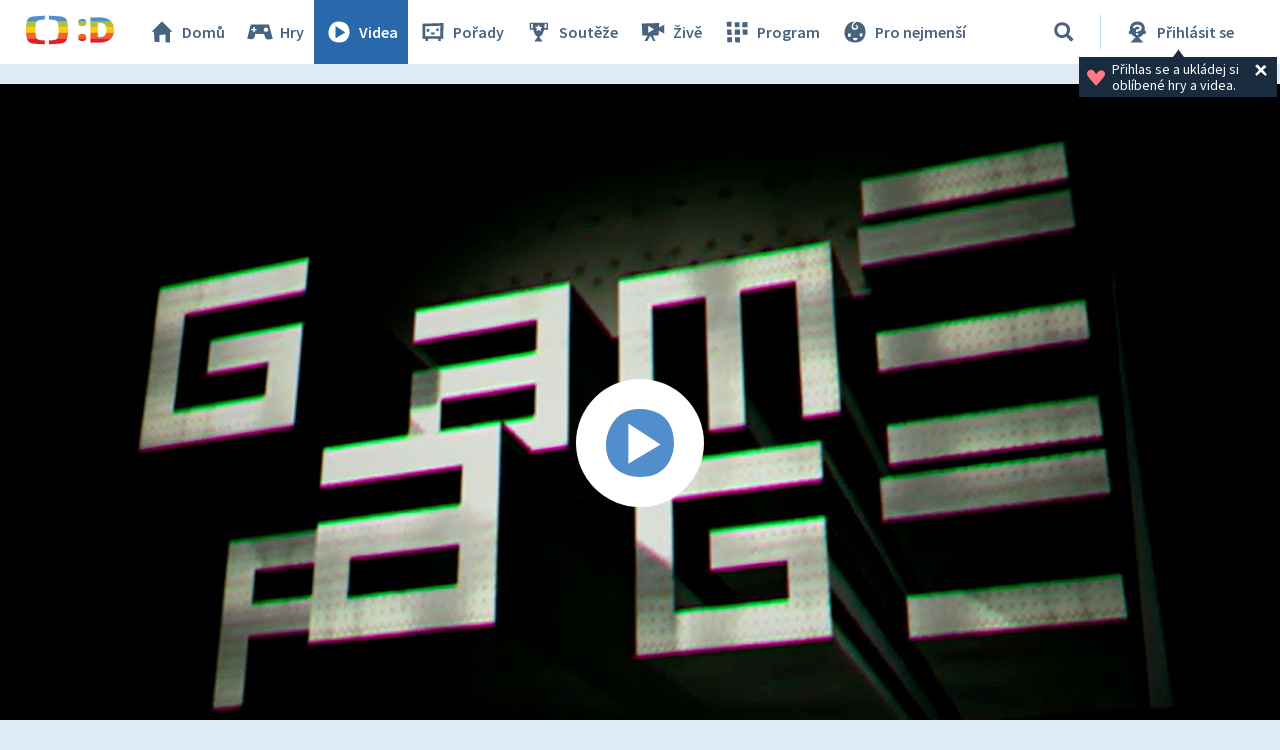

--- FILE ---
content_type: text/plain; charset=utf-8
request_url: https://events.getsitectrl.com/api/v1/events
body_size: 558
content:
{"id":"66ffd28dba74cf66","user_id":"66ffd28dba7d0051","time":1769514612457,"token":"1769514612.0646aa0fe59184b498a04258cc244c01.69e9717495c818eacadf609aaa0673f3","geo":{"ip":"18.119.105.53","geopath":"147015:147763:220321:","geoname_id":4509177,"longitude":-83.0061,"latitude":39.9625,"postal_code":"43215","city":"Columbus","region":"Ohio","state_code":"OH","country":"United States","country_code":"US","timezone":"America/New_York"},"ua":{"platform":"Desktop","os":"Mac OS","os_family":"Mac OS X","os_version":"10.15.7","browser":"Other","browser_family":"ClaudeBot","browser_version":"1.0","device":"Spider","device_brand":"Spider","device_model":"Desktop"},"utm":{}}

--- FILE ---
content_type: text/javascript
request_url: https://decko.ceskatelevize.cz/cms/layouts-decko/js/components.js?v=819
body_size: 23283
content:
"use strict";

/**
 * Reference na knihovnu DP.
 */
var DP = DP || {};
DP.identStr = (DP.identStr || "") + ";components.js";

/*
 *	COMPONENTS
 */

/**
 * Komponenta MediaDir
 *
 * Je urceno pro tlacitko komponenty MediaDir.
 * Pokud pocet polozek v Boxu media-dir je vetsi nez 3, zobrazi se tlacitko "Zobrazit dalsi".
 * Po jeho kliknuti, rozbali se dalsi polozky.
 * Polozky, ktere jsou skryte, maji nastaveny class 'media-dir__item--hidden'.
 *
 */
DP.MediaDirShowMoreButton = function () {
	const hiddenClass = "media-dir__item--hidden";
	const showMoreButtons = document.querySelectorAll(".media-dir__more-button");

	showMoreButtons.forEach(btn => {
		btn.addEventListener("click",
			function () {
				let hiddenMediaDirItems = btn.previousElementSibling.querySelectorAll('.' + hiddenClass);
				hiddenMediaDirItems.forEach(item => {
					item.classList.remove(hiddenClass);
				});
				this.style.display = "none";
			}
		);
	});
};

/**
 * Komponenta TabbedPane
 * <p>
 * Root element (container) obsahu kazde zalozky musi mit CSS tridu 'dp-tab-content'.</p>
 * <p>
 * Container pro prepinace (ouska) musi mit CSS tridu 'dp-tabs-navigation'.
 * Prepinace zalozek nejsou povinne. Pokud nejsou pritomne, tak mohou mit
 * contejnery obsahu nastavenou tridu 'dp-tabs-navigation-hidden'.</p>
 * <p>
 * Aktivni zalozka (obsah i ousko) je indokovano tridou 'active'</p>
 *
 * @constructor
 */
DP.TabbedPane = function TabbedPane(id) {
	DP.checkNotNull(id, "ID of TabbedPane must not be null");
	DP.checkArgument(id !== "", "ID of TabbedPane must not be empty.");

	this.rootElementId = id;
	this.rootElement = $("#" + id);
	if (this.rootElement.length === 0) {
		throw new DP.ElementNotFoundException(
			"TabbedPane.constructor: Element with ID=[" + id + "] does not exists."
		);
	}
	// defaults
	this.tabs = [];
	this.selectedTabIndex = null;
	this.hasNavigation = false;
	// inicializace
	this.init();
};

DP.TabbedPane.prototype.init = function () {
	// lista s navigaci
	let navigationContainerElement = this.rootElement
		.children(".dp-tabs-navigation")
		.first();
	let tabSwitches = null;
	this.hasNavigation = false;
	if (navigationContainerElement.length !== 0) {
		this.hasNavigation = true;
		tabSwitches = navigationContainerElement.children();
	} else {
		// informuji o vyjimecnem stavu, kdy TabbedPane nema prepinace zalozek
		DP.log.debug("TabbedPane.init: " + this.rootElementId + " nema navigaci.");
	}
	// panely s obsahem
	let tabContents = this.rootElement.children(".dp-tab-content");
	let tabsCount = tabContents.length;
	if (tabsCount !== 0) {
		// kontrola na shodny pocet prepinacu a zalozek
		if (this.hasNavigation && tabSwitches.length !== tabsCount) {
			DP.log.error(
				"TabbedPane.init: " +
				this.rootElementId +
				" nema shodny pocet prepinacu (ousek) a zalozek. [" +
				tabSwitches.length +
				"/" +
				tabContents.length +
				"]"
			);
			// Provedu korekci: Pokud mam nedostatek prepinacu, tak obsah,
			// na ktery se neni mozne dostat, skryji (resp. ignoruji).
			if (tabSwitches.length < tabsCount) {
				tabsCount = tabSwitches.length;
			}
		}
		let _selectedTabIndex = null;
		for (let i = 0; i < tabsCount; i++) {
			let tabElement = tabContents[i];
			let navElement = this.hasNavigation ? tabSwitches[i] : null;
			this.tabs.push({
				id: tabElement.id,
				navElement: navElement,
				tabElement: tabElement
			});
			// zjistim, ktery tab ma byt na pocatku aktivni
			if (DP.dom.hasClass(tabElement, "active")) {
				if (_selectedTabIndex === null) {
					// aktivni zalozka jeste nebyla nastavena -> nastavim ji
					_selectedTabIndex = i;
					if (this.hasNavigation) {
						DP.dom.addClass(navElement, "active");
					}
				} else {
					// dve zalozky maji v HTML elementu tridu 'active', druhy vyskyt odeberu
					DP.dom.removeClass(tabElement, "active");
					if (this.hasNavigation) {
						DP.dom.removeClass(navElement, "active");
					}
				}
			}
		}
		this.selectedTabIndex = _selectedTabIndex;
	} else {
		DP.log.warn(
			"TabbedPane.init: " + this.rootElementId + " nema zadny panel s obsahem."
		);
	}
	// pokud nebala nastavena aktivni zalozka, tak ji nastavim na prvni
	if (this.getTabsCount() > 0 && this.selectedTabIndex === null) {
		this.selectedTabIndex = 0;
		DP.dom.addClass(this.tabs[0].tabElement, "active");
		if (this.hasNavigation) {
			DP.dom.addClass(this.tabs[0].navElement, "active");
		}
	}
	return this;
};

DP.TabbedPane.prototype.getTabsCount = function () {
	return this.tabs.length;
};

DP.TabbedPane.prototype.removeAt = function (tabIndex) {
	/*
	 * FIXME: Pri odebirani zalozek se neupravi akce onclick navesena
	 * na prepinacich zalozek. Prepinace pak prepinaji chybne.
	 */
	DP.checkArgument(
		tabIndex >= 0 && tabIndex < this.getTabsCount(),
		"TabbedPane: Invalid tab index value."
	);
	// pri odebirani karty je potreba osetrit index aktualni zobrazene karty
	if (this.selectedTabIndex !== null) {
		// odebiram aktualni zobrazenou kartu
		if (this.selectedTabIndex === tabIndex) {
			if (tabIndex === this.getTabsCount() - 1) {
				// kdyz odebiram posledni zalozku, prepnu na predchazejici (le-li to mozne)
				if (this.getTabsCount() > 1) {
					this.switchTo(tabIndex - 1);
				}
			} else {
				// jinak prepnu na nasledujici
				this.switchTo(tabIndex + 1);
				this.selectedTabIndex = tabIndex;
			}
		}
		// odebiram kartu umistenou pred aktualni zobrazenou kartou
		if (tabIndex < this.selectedTabIndex) {
			this.selectedTabIndex--;
		}
		// Pokud odebiram kartu umistenou za aktualni kartou, tak se vnitni stav
		// nemeni.
	}
	// odebere tab na indexu 'tabIndex' a vrati odebrany objekt
	let removedTab = this.tabs.splice(tabIndex, 1)[0];
	// odeberu z DOMu elementy odebirane zalozky
	DP.dom.removeElement(removedTab.tabElement);
	if (this.hasNavigation) {
		DP.dom.removeElement(removedTab.navElement);
	}
	DP.log.debug(
		"TabbedPane.removeAt: Odstranen tab Index=[" +
		tabIndex +
		"] v panelu ID=[" +
		this.rootElementId +
		"]"
	);
	return removedTab;
};

DP.TabbedPane.prototype.switchTo = function (tabIndex) {
	DP.checkArgument(
		tabIndex >= 0 && tabIndex < this.getTabsCount(),
		"TabbedPane: Invalid tab index value."
	);
	// aktualne zobrazena zalozka se musi schovat
	if (this.selectedTabIndex !== null) {
		let currentTab = this.tabs[this.selectedTabIndex];
		DP.dom.removeClass(currentTab.tabElement, "active");
		// zrusim zvyrazneni ouska zalozky
		if (this.hasNavigation) {
			DP.dom.removeClass(currentTab.navElement, "active");
		}
	}
	// pozadovana zalozka se musi zobrazit
	let nextTab = this.tabs[tabIndex];
	DP.dom.addClass(nextTab.tabElement, "active");
	if (this.hasNavigation) {
		DP.dom.addClass(nextTab.navElement, "active");
	}
	this.selectedTabIndex = tabIndex;
	// zmenim querystring
	// pokud komponenta TabContent ma vyplneny atribut 'data-tab-name'
	// pokud obsahuje param 'tab' - vymenim; pokud ne, pridam ho
	let _qs = window.location.search;
	let _params = new URLSearchParams(_qs);
	//	let tabParam = _params.get("tab");

	let dataTabName = nextTab.tabElement.firstElementChild.getAttribute("data-tab-name");
	if (!DP.isNull(dataTabName)) {
		_params.set("tab", dataTabName);
		history.pushState({}, null, window.location.pathname + "?" + _params + window.location.hash);
		//		if (!DP.isNull(tabParam)) {
		//			history.pushState({}, '', window.location.pathname + window.location.search.replace(tabParam, dataTabName) + window.location.hash);
		//		} else {
		////			TODO vyresit pokud uz queryparam ma
		//			history.pushState({}, '', window.location.pathname + window.location.search + "?tab=" + dataTabName + window.location.hash);
		//		}
	}
	DP.log.debug(
		"TabbedPane.switchTo: Zobrazen tab Index=[" +
		tabIndex +
		"] v panelu ID=[" +
		this.rootElementId +
		"]"
	);
};

/**
 * Komponenta ScrollPane.
 * <p>
 * Konfigurace:</p>
 * <pre>
 * Zobrazi sipky na koncich posuvniku
 * &lt;div class="show-arrows"&gt;  content...  &lt;/div&gt;
 *
 * Vynuti zobrazeni posuvniku i kdyz je obsah mensi
 * &lt;div data-vertical-bar="always"&gt;  content...  &lt;/div&gt;
 * &lt;div data-horizontal-bar="always"&gt;  content...  &lt;/div&gt;
 * </pre>
 *
 * @param {Number|String} id unikatni ID komponenty a take selektor root
 * elementu komponenty
 *
 * @constructor
 */
DP.ScrollPane = function ScrollPane(id) {
	DP.checkNotNull(id, "ID of ScrollPane must not be null");
	DP.checkArgument(id !== "", "ID of ScrollPane must not be empty.");

	// unikatni ID komponenty
	this.rootElementId = id;
	this.rootElementJQ = $("#" + id);
	if (this.rootElementJQ.length === 0) {
		throw new DP.ElementNotFoundException(
			"ScrollPane.constructor: Element with ID=[" + id + "] does not exists."
		);
	}

	// hranicni vzdalenost viewportu od okraje obsahu, od ktere budou pri pohybu
	// posuvnikem spousteny udalosti atTop, atBottom, atLeft a atRight
	this._activationRange = 70; // px
	// vychozi nastaveni jScrollPane
	this._jspSettingsChanged = false;
	this._jspSettings = {
		maintainPosition: true,
		hijackInternalLinks: false,
		showArrows: false,
		autoReinitialise: false,
		autoReinitialiseDelay: 500, // millis
		// The smallest size that the horizontal/vertical drag can have.
		verticalDragMinHeight: 60, // px
		horizontalDragMinWidth: 60, // px
		// The amount of space between the side of the content and the vertical scrollbar.
		verticalGutter: 4, // px
		// The amount of space between the bottom of the content and the horizontal scrollbar.
		horizontalGutter: 4, // px
		// Scrollbar is showed automatically.
		alwaysShowHScroll: false,
		alwaysShowVScroll: false,
		// Whether clicking on the track should scroll towards the point clicked on.
		clickOnTrack: true
	};
	this._jspApi = null;
	this._eventHandlers = new DP.Register();
	// inicializace
	this.init();
};

/**
 * Inicializuje komponentu ScrollPane podle nastaveni atributu root elementu.
 * @private
 */
DP.ScrollPane.prototype.init = function () {
	// zobrazeni sipek
	this._jspSettings.showArrows = this.rootElementJQ.hasClass("show-arrows");
	// zobrazeni vertikalniho nebo horizontalniho posuvniku
	this._jspSettings.alwaysShowVScroll =
		this.rootElementJQ.data("vertical-bar") === "always";
	this._jspSettings.alwaysShowHScroll =
		this.rootElementJQ.data("horizontal-bar") === "always";
	// inicializace jScrollPane
	this.rootElementJQ.jScrollPane(this._jspSettings);
	this._jspApi = this.rootElementJQ.data("jsp");
	if (DP.isFalse(this._jspApi)) {
		DP.log.error(
			"Nelze inicializovat ScrollPane: jScrollPane API je undefined"
		);
		throw new DP.IllegalStateException("Chybi API pro jScrollPane");
	}

	let that = this;
	DP.ready(function () {
		// bind listeners
		that.rootElementJQ.on("jsp-scroll-x", function (
			event,
			scrollPositionX,
			isAtLeft,
			isAtRight
		) {
			that._jspScrollXHaldler(event, scrollPositionX, isAtLeft, isAtRight);
		});
		that.rootElementJQ.on("jsp-scroll-y", function (
			event,
			scrollPositionY,
			isAtTop,
			isAtBottom
		) {
			that._jspScrollYHaldler(event, scrollPositionY, isAtTop, isAtBottom);
		});
	});
};

/**
 * Handler udalosti. Parametry viz dokumentace jScrollPane.
 * @private
 */
DP.ScrollPane.prototype._jspScrollXHaldler = function (
	event,
	scrollPositionX,
	isAtLeft,
	isAtRight
) {
	if (this._activationRange !== 0) {
		let contentWidth = this.getContentWidth();
		let viewportWidth = this.getViewportWidth();
		let distanceToRight = contentWidth - viewportWidth - scrollPositionX;
		isAtLeft = scrollPositionX < this._activationRange;
		isAtRight = distanceToRight < this._activationRange;
	}
	if (isAtLeft) {
		if (DP.flags.getThenSetTrue(this.rootElementId + ".atLeft") === false) {
			this._dispatchEvent(event, "atLeft");
		}
	} else {
		DP.flags.getThenSetFalse(this.rootElementId + ".atLeft");
		if (isAtRight) {
			if (DP.flags.getThenSetTrue(this.rootElementId + ".atRight") === false) {
				this._dispatchEvent(event, "atRight");
			}
		} else {
			DP.flags.getThenSetFalse(this.rootElementId + ".atRight");
		}
	}
};

/**
 * Handler udalosti. Parametry viz dokumentace jScrollPane.
 * @private
 */
DP.ScrollPane.prototype._jspScrollYHaldler = function (
	event,
	scrollPositionY,
	isAtTop,
	isAtBottom
) {
	if (this._activationRange !== 0) {
		let contentHeight = this.getContentHeight();
		let viewportHeight = this.getViewportHeight();
		let distanceToBottom = contentHeight - viewportHeight - scrollPositionY;
		isAtTop = scrollPositionY < this._activationRange;
		isAtBottom = distanceToBottom < this._activationRange;
	}
	if (isAtTop) {
		if (DP.flags.getThenSetTrue(this.rootElementId + ".atTop") === false) {
			this._dispatchEvent(event, "atTop");
		}
	} else {
		DP.flags.getThenSetFalse(this.rootElementId + ".atTop");
		if (isAtBottom) {
			if (DP.flags.getThenSetTrue(this.rootElementId + ".atBottom") === false) {
				this._dispatchEvent(event, "atBottom");
			}
		} else {
			DP.flags.getThenSetFalse(this.rootElementId + ".atBottom");
		}
	}
};

/**
 * Notifikuje registrovane listenery udalosti.
 * @private
 */
DP.ScrollPane.prototype._dispatchEvent = function (event, eventType) {
	let handlers = this._eventHandlers.get(eventType);
	if (DP.isTrue(handlers)) {
		for (var i = 0; i < handlers.length; i++) {
			let handler = handlers[i];
			handler(event);
		}
	}
};

/**
 * Pro uvedenou udalost registruje handler, ktery bude spusten, kdyz udalost
 * nastane.
 *
 * @param {String} eventType
 * @param {Function} handler
 * @returns {DP.ScrollPane}
 */
DP.ScrollPane.prototype.on = function (eventType, handler) {
	let handlers = this._eventHandlers.get(eventType);
	if (DP.isUndefined(handlers)) {
		handlers = [];
		this._eventHandlers.put(eventType, handlers);
	}
	handlers.push(handler);
	return this;
};

/**
 * Reinitialises the scroll pane.
 *
 * @returns {DP.ScrollPane}
 * @see jScrollPane API
 */
DP.ScrollPane.prototype.reinitialise = function () {
	if (this._jspSettingsChanged) {
		this._jspApi.reinitialise(this._jspSettings);
	} else {
		this._jspApi.reinitialise();
	}
	return this;
};

/**
 * Returns the function that reinitialises the scroll pane when called.
 *
 * @returns {Function}
 */
DP.ScrollPane.prototype.getReinitializer = function () {
	let thisSp = this;
	let fn = function () {
		thisSp.reinitialise();
	};
	return fn;
};

/**
 * Scrolls the specified <code>element</code> into view so that it can be seen
 * within the viewport.
 *
 * @param {jQuery|String|DOM_node} element
 * @param {boolean} stickToTop If <code>stickToTop</code> is <code>true</code> then
 * the element will appear at the top of the viewport, if it is
 * <code>false</code> then the viewport will scroll as little as possible
 * to show the element.
 * @param {boolean} animate Specify if you want animation to occur. If you don't
 * provide this argument then the animateScroll value from the settings object is used instead.
 *
 * @returns {DP.ScrollPane}
 * @see jScrollPane API
 */
DP.ScrollPane.prototype.scrollToElement = function (
	element,
	stickToTop,
	animate
) {
	this._jspApi.scrollToElement(element, stickToTop, animate);
	return this;
};

/**
 * Gets a reference to the content pane.
 *
 * @returns {jQuery}
 * @see jScrollPane API
 */
DP.ScrollPane.prototype.getContentPane = function () {
	return this._jspApi.getContentPane();
};

/**
 * Returns the width of the content within the scroll pane.
 *
 * @returns {Number}
 * @see jScrollPane API
 */
DP.ScrollPane.prototype.getContentWidth = function () {
	return this._jspApi.getContentWidth();
};

/**
 * Returns the height of the content within the scroll pane.
 *
 * @returns {Number}
 * @see jScrollPane API
 */
DP.ScrollPane.prototype.getContentHeight = function () {
	return this._jspApi.getContentHeight();
};

/**
 * Returns the width of the scroll pane viewport.
 *
 * @returns {Number}
 */
DP.ScrollPane.prototype.getViewportWidth = function () {
	return this.rootElementJQ.width();
};

/**
 * Returns the height of the scroll pane viewport.
 *
 * @returns {Number}
 */
DP.ScrollPane.prototype.getViewportHeight = function () {
	return this.rootElementJQ.height();
};



/**
 * Komponenta MasonryList.
 * <p>
 * Konfigurace:</p>
 * <pre>
 * maxColumnCount: pocet sloupcu v maximalni (desktop) sirce
 * Desktop default: 3 columns
 * Breakpoints:  - 440 - 840 -
 * </pre>
 *
 * @param {Number|String} id unikatni ID komponenty a take selektor root
 * elementu komponenty
 *
 * @constructor
 */
DP.MasonryList = function MasonryList(id) {
	DP.checkNotNull(id, "ID of MasonryList must not be null");
	DP.checkArgument(id !== "", "ID of MasonryList must not be empty.");

	// unikatni ID komponenty
	this.rootElementId = id;
	this.rootElementJS = document.getElementById(id);
	if (this.rootElementJS.length === 0) {
		throw new DP.ElementNotFoundException(
			"MasonryList.constructor: Element with ID=[" + id + "] does not exists."
		);
	}
	// open in popup, default true
	this.openItemInPopupEnabled = !this.rootElementJS.classList.contains('masonry-list--popup-disabled');

	// max pocet sloupcu - desktop, default 3
	this.maxColumnCount = this.rootElementJS.hasAttribute('data-max-column-count') ? parseInt(this.rootElementJS.getAttribute('data-max-column-count')) : 3;

	// breakpoints
	this.mobileBreakpoint = 440;
	this.tabletBreakpoint = 840;

	this.columnCount = 0;
	this.itemsMagnificCfg = null;

	// položky seznamu
	this.items = this.rootElementJS.querySelectorAll(".brick");

	// inicializace
	this._init();

	// on window resize
	let that = this;
	window.addEventListener("resize", function () {
		if (that.calculateColumnCount() !== that.columnCount) {
			let columns = that.rootElementJS.querySelectorAll(".masonry-list__column");
			for (var i = 0; i < columns.length; i++) {
				columns[i].remove();
			}
			that._init();
		}
	});

};

/**
 * Inicializuje komponentu Gallery typu MasonryList.
 * @private
 */
DP.MasonryList.prototype._init = function () {
	let that = this;

	/**
	 * Magnific popup obsluha galerie
	 */
	if (that.openItemInPopupEnabled && that.columnCount === 0) {
		DP.log.debug('popup enabled');
		// první volání _init
		// dalsi na window.onresize
		let buttons = that.rootElementJS.querySelectorAll(".brick__link");
		for (var i = 0; i < buttons.length; i++) {
			let idx = i;
			buttons[i].onclick = function () {
				that.popupItemOnClick(idx);
			};
		}
	} else {
		DP.log.debug('popup disabled');
	}

	that.columnCount = that.calculateColumnCount();

	const items = that.items;
	const gapsTotalWidth = (that.columnCount - 1) * 20;
	const columnWidth = (that.rootElementJS.offsetWidth - gapsTotalWidth) / that.columnCount;
	const galleryViewportHeight = that.rootElementJS.offsetHeight;
	// columnCount = 1

	if (that.columnCount === 1) {
		var li = document.createElement("li");
		var ul = document.createElement("ul");
		li.classList.add("masonry-list__column");
		//		li.style.minWidth = columnWidth + "px";
		li.append(ul);
		that.rootElementJS.append(li);
		for (var i = 0; i < items.length; i++) {
			let image = that.items[i].getElementsByTagName("img")[0];
			image.style.display = "block";
			image.setAttribute("src", image.getAttribute("data-src"));
			//			image.style.width = columnWidth + "px";
			ul.append(that.items[i]);
		}
		return;
	}

	// columnCount > 1

	let priorityQueue;
	{
		priorityQueue = new DP.PriorityQueue(that.masonryGalleryComparator);
		for (var col = that.columnCount - 1; col >= 0; col--) {
			var li = document.createElement("li");
			var ul = document.createElement("ul");
			li.setAttribute("data", col);
			li.classList.add("masonry-list__column");
			li.style.order = col + 1;
			li.style.minWidth = columnWidth + "px";
			li.append(ul);
			that.rootElementJS.append(li);

			let column = {
				element: ul,
				order: col,
				height: 0
			};
			column.addItem = function (itemElement) {
				column.element.append(itemElement);
				column.height += itemElement.offsetHeight;
			};
			priorityQueue.add(column);
		}
	}
	//	console.log(priorityQueue);

	let imagesProcessedCount = 0;
	function loadImage(liElement, imageOrder) {
		let image = liElement.getElementsByTagName("img")[0];
		image.style.display = "block";
		image.setAttribute("src", image.getAttribute("data-src"));
		image.style.width = columnWidth + "px";
		image.addEventListener("load", async function () {
			//			console.log("- Stazeni obrazku: " + imageOrder);
			while (imagesProcessedCount !== imageOrder - 1 || image.height === 0) {
				// obrazky predemnou nejsou zpracovany,
				// tak cekam az se zpracuji
				await new Promise(function (r) {
					setTimeout(r, 10);
				});
			}
			//			console.log("* Zpracovani obrazku: " + imageOrder);

			let column = priorityQueue.pop();

			column.addItem(liElement);
			priorityQueue.add(column);

			image.style.width = "100%";
			imagesProcessedCount++;
		});
	}

	//console.log(items[0].getElementsByTagName("img")[0]);

	for (var i = 0; i < items.length; i++) {
		loadImage(items[i], i + 1);
	}
};

DP.MasonryList.prototype.masonryGalleryComparator = function masonryGalleryComparator(column_1, column_2) {
	if (column_1.height > column_2.height) {
		return 1;
	}
	if (column_1.height < column_2.height) {
		return -1;
	}
	if (column_1.order < column_2.order) {
		return -1;
	} else {
		return 1;
	}
};

/**
 * počet sloupců ( 1 - 3 podle šířky viewportu )
 *
 * @returns {Number}
 */
DP.MasonryList.prototype.calculateColumnCount = function () {
	let w = Math.max(document.documentElement.clientWidth, window.innerWidth || 0);
	// pro 3 sloupce - default
	if (this.maxColumnCount === 3) {
		return ((w < this.mobileBreakpoint) ? 1 : (w < this.tabletBreakpoint) ? 2 : 3);
	}
	//	TODO
	//	let x = {c1:{w:"200px"}, c2:{w:"400px"}, 3:{wMin:500, wMax:600}};
	// pro 4 sloupce
	if (this.maxColumnCount === 4) {
		return ((w < 480) ? 1 : (w < 630) ? 2 : (w < 960) ? 3 : 4);
	}

	// pro 5 sloupcu
	if (this.maxColumnCount === 5) {
		return ((w < 480) ? 1 : (w < 630) ? 2 : (w < 800) ? 3 : (w < 960) ? 4 : 5);
	}
};

DP.MasonryList.prototype.popupItemOnClick = function (itemIndex) {
	/**
	 * Magnific popup obsluha galerie
	 * MasonryListItem variant GalleryItemAdapter
	 * vola se na click polozky galerie
	 * @param {itemIndex} pořadí položky v galerii
	 */

	if (this.itemsMagnificCfg === null) {
		// pokud neexistuje, zalozi novy objekt pro magnific popup
		DP.log.debug('MasonryList ID=[' + this.rootElementId + ']: zalozen objekt pro magnific popup');
		var _thisMasonryListItems = [];

		for (var i = 0; i < this.items.length; i++) {
			let buttonItem = this.items[i].querySelector(".brick__link");
			let _type = buttonItem.getAttribute("data-content-type");
			let isVideo = _type === 'video';
			let _src = isVideo ?
				DP.createIframePlayerUrl({ "@playerQuery": buttonItem.getAttribute("data-player-query"), autoStart: true })
				: buttonItem.getAttribute("data-content-src");

			_thisMasonryListItems.push({
				src: _src,
				type: isVideo ? 'iframe' : 'image',
				title: buttonItem.getAttribute("title")
			});
		}
		this.itemsMagnificCfg = _thisMasonryListItems;
	}

	//console.log(this.itemsMagnificCfg);

	$.magnificPopup.open({
		gallery: {
			enabled: true
		},
		items: this.itemsMagnificCfg
	}, itemIndex);
};

/**
 * Komponenta VideoPlayer.
 * <p>
 * Konfigurace:</p>
 * <pre>
 * videoType = "IDEC" | "bonus"
 * videoId = [ IDEC ] | [ bonusId ]
 * </pre>
 *
 * @param {Number|String} id unikatni ID komponenty a take selektor root
 * elementu komponenty
 *
 * @constructor
 */
DP.VideoPlayer = function VideoPlayer(id) {
	DP.checkNotNull(id, "ID of VideoPlayer must not be null");
	DP.checkArgument(id !== "", "ID of VideoPlayer must not be empty.");

	// unikatni ID komponenty
	this.rootElementId = id;
	this.rootElement = document.getElementById(id);
	if (this.rootElement === null) {
		throw new DP.ElementNotFoundException("VideoPlayer.constructor: Element with ID=[" + id + "] does not exists.");
	}

	let buttonElement = this.rootElement.querySelector(".video-player__button");
	let that = this;
	buttonElement.onclick = function () {
		let dataVideoQuery = this.getAttribute("data-video-query");
		let iframes = document.querySelectorAll(".video-player-component iframe");
		for (var i = 0; i < iframes.length; i++) {
			iframes[i].remove();
		}
		let iframe = DP.createIframePlayerElement({
			"@playerQuery": dataVideoQuery,
			autoStart: true
		});
		that.rootElement.appendChild(iframe);
		try {
			dpAnalytics.trackEvent(document.title, "Video", dataVideoQuery);
		} catch (err) {
			DP.log.info("Nelze odaslat GA udalost.");
		}
	};
};

/**
 * Manager boxu s prehravacem iVysilani
 *
 * @constructor
 * @param {String} id Identifikator elementu, ktery reprezentuje box s prahravacem
 *
 * @throws {DP.IllegalArgumentException} pokud 'id' je undefined, null nebo ""
 * @throws {DP.ElementNotFoundException} pokud HTML element podle id neexistuje
 */
DP.MediaPlayerManager = function MediaPlayerManager(id) {
	DP.checkNotNull(id, "ID of MediaPlayerBox must not be null");
	DP.checkArgument(id !== "", "ID of MediaPlayerBox must not be empty.");
	// required structure
	this.playerBoxId = id;
	this.playerBoxRootElement = DP.Optional.ofNullable(document.getElementById(id))
		.orElseThrow(() => {
			return new DP.ElementNotFoundException("Element with ID=[" + id + "] does not exists.");
		});
	this.screenElement = DP.Optional.ofNullable(document.getElementById(id + "-screen"))
		.orElseThrow(() => {
			return new DP.ElementNotFoundException("Element with ID=[" + id + "-screen] does not exists.");
		});
	// optional structure
	this.additionalInfoElementOpt = DP.Optional.ofNullable(document.getElementById(id + "-additional-info"));

	// inicializace atributu
	this.currentMediaAttributes = {
		id: this.screenElement.dataset.id,
		isPopup: this.screenElement.getAttribute("data-is-popup")
	};

	// inicializace obsluhy udalosti
	this.additionalInfoElementOpt.ifPresent((element) => {
		element.addEventListener("click", (event) => {
			DP.getObject(DP.MediaPlayerManager, id).toggleMoreInfo();
		});
	});
};

DP.MediaPlayerManager.prototype.showMoreInfo = function () {
	if (this.additionalInfoElementOpt.isPresent()) {
		this.additionalInfoElementOpt.get().style.display = "block";
		return;
	}
	// pokud element s dodatecnymi informace neexistuje, nic se neprovede
	DP.log.warn("Pozadovano zobrazeni vice informaci o prehravanem mediu, ale informace nejsou k dispozici."
		+ " MediaPlayerManager ID=[" + this.playerBoxId + "]");
};

DP.MediaPlayerManager.prototype.hideMoreInfo = function () {
	if (this.additionalInfoElementOpt.isPresent()) {
		this.additionalInfoElementOpt.get().style.display = "none";
		return;
	}
	// pokud element s dodatecnymi informace neexistuje, nic se neprovede
	DP.log.warn("Pozadovano skryti vice informaci o prehravanem mediu, ale informace nejsou k dispozici."
		+ " MediaPlayerManager ID=[" + this.playerBoxId + "]");
};

DP.MediaPlayerManager.prototype.toggleMoreInfo = function () {
	if (this.additionalInfoElementOpt.isPresent()) {
		let element = this.additionalInfoElementOpt.get();
		element.style.display = (DP.isEmpty(element.style.display) || element.style.display === "none")
			? "block"
			: "none";
		return;
	}
	// pokud element s dodatecnymi informace neexistuje, nic se neprovede
	DP.log.warn("Pozadovano prepnuti viditelnosti vice informaci o prehravanem mediu, ale informace nejsou k dispozici."
		+ " MediaPlayerManager ID=[" + this.playerBoxId + "]");
};

DP.MediaPlayerManager.prototype.startPlayer = function (playerParams) {
	let playerQuery = this.screenElement.dataset.playerQuery;
	let params = {
		...playerParams,
		"@playerQuery": playerQuery,
		autoStart: true
	};
	if (this.currentMediaAttributes.isPopup) {
		DP.log.info(`Oteviram popup iframe s prehravacem. Media=[${playerQuery}]`);
		$.magnificPopup.open({
			items: {
				src: DP.createIframePlayerUrl(params)
			},
			type: 'iframe'
		});
	} else {
		const existingIframe = this.screenElement.querySelector("iframe");
		if (existingIframe) {
			//
			// puvodni reseni se zmenou src iframu:
			// DP.log.info(`Menim iframe src: Box=[${this.playerBoxId}] Media=[${playerQuery}]`);
			// existingIframe.setAttribute("src", DP.createIframePlayerUrl(params));
			//
			DP.log.info(`Menim video ve stavajicim iframe: Box=[${this.playerBoxId}] Media=[${playerQuery}]`);
			const queryParams = new URLSearchParams(playerQuery);
			let videoCode = queryParams.values().next().value;
			let startTime;
			// startTime je definovan
			if (DP.isNotUndefined(playerParams) && DP.isNotUndefined(playerParams["startTime"])) {
				startTime = playerParams["startTime"];
			} else {
				// startTime neni definovan - zjistim rozkoukanost
				const progressData = DP.getObject(DP.VideoService).getVideoProgress(videoCode);
				startTime = (DP.isNotEmpty(progressData) && DP.isNotEmpty(progressData.position)) ? progressData.position : 0;
			}
			// console.log(videoCode);
			// console.log(queryParams.keys().next().value.toLowerCase());
			// console.log(startTime);
			existingIframe.contentWindow.postMessage({
				type: 'playerExternalMethod',
				playerMethod: 'loadId',
				payload: {
					id: videoCode,
					idType: queryParams.keys().next().value.toLowerCase(),
					startTime: startTime
				},
			},'*');

		} else {
			DP.log.info(`Vkladam iframe s prehravacem: Box=[${this.playerBoxId}] Media=[${playerQuery}]`);
			let iframe = DP.createIframePlayerElement(params);
			DP.dom.insertIntoElement(this.screenElement, iframe);
		}
	}

	// zaznamenam prehrani videa
	let videoService = DP.getObject(DP.VideoService);
	videoService.submitVideoPlayback(this.currentMediaAttributes.id);
};

DP.MediaPlayerManager.prototype.setupMediaInfo = function (mediaAttributes) {
	DP.checkNotNull(mediaAttributes, "Media attributes must not be null");
	// player query
	let playerQuery = mediaAttributes.playerQuery;
	DP.checkArgument(DP.isNotUndefined(playerQuery) && DP.isNotNull(playerQuery), "PlayerQuery must not be " + playerQuery);
	this.currentMediaAttributes = mediaAttributes;
	this.screenElement.dataset.playerQuery = playerQuery;
	// title
	DP.Optional.ofNullable(this.playerBoxRootElement.querySelector(".media-player__title"))
		.ifPresent((titleElement) => {
			console.log(mediaAttributes);
			// Prechod na MDA
			titleElement.innerHTML = mediaAttributes.title;
			//titleElement.textContent = DP.isUndefined(mediaAttributes.partNumber)
			//	? mediaAttributes.cleanTitle
			//	: mediaAttributes.partNumber + " " + mediaAttributes.cleanTitle;
		});
	// last broadcast date
	DP.Optional.ofNullable(this.playerBoxRootElement.querySelector(".media-player__date"))
		.ifPresent((broadcastElement) => {
			broadcastElement.textContent = DP.isNotUndefined(mediaAttributes.lastBroadcastDate)
				? mediaAttributes.lastBroadcastDate
				: "";
		});
	// more information
	this.additionalInfoElementOpt.ifPresent((element) => {
		// title
		DP.Optional.ofNullable(element.querySelector("h2"))
			.ifPresent((titleElement) => {
				titleElement.textContent = mediaAttributes.cleanTitle;
			});
		// description
		DP.Optional.ofNullable(element.querySelector(".description"))
			.ifPresent((descriptionElement) => {
				DP.dom.empty(descriptionElement);
				DP.dom.insertAsLastChild(descriptionElement, mediaAttributes.description);
			});
		// duration
		DP.Optional.ofNullable(element.querySelector(".duration"))
			.ifPresent((durationElement) => {
				durationElement.textContent = mediaAttributes.duration;
			});
		// release year
		DP.Optional.ofNullable(element.querySelector(".release-year"))
			.ifPresent((releaseYearElement) => {
				releaseYearElement.textContent = DP.isNotUndefined(mediaAttributes.releaseYear)
					? mediaAttributes.releaseYear
					: "";
			});
		// last broadcast
		DP.Optional.ofNullable(element.querySelector(".last-broadcast"))
			.ifPresent((broadcastElement) => {
				broadcastElement.textContent = DP.isNotUndefined(mediaAttributes.lastBroadcastDate)
					? mediaAttributes.lastBroadcastDate
					: "";
			});
		// atribut data-uid tlacitku favoriteButton ( pokud existuje )
		DP.Optional.ofNullable(this.playerBoxRootElement.querySelector(".btn-my-favorite"))
			.ifPresent((favoriteButton) => {
				const _key = mediaAttributes.key;
				if (DP.isNotEmpty(_key)) {
					favoriteButton.setAttribute("data-uid", JSON.stringify({ "key": _key }));
					DP.getObject(DP.UserFavoritesService).getAllFavorites(function (ok, response) {
						if (ok) {
							if (response.hasOwnProperty(_key)) {
								favoriteButton.classList.add("is-my-favorite");
							} else {
								favoriteButton.classList.remove("is-my-favorite");
							}
						}
					});
				}
			});
	});
};

DP.MediaPlayerManager.prototype.setupAndPlay = function (mediaAttributes, playerParams) {
	// zrusim zaznamenani prehrani videa, pokud jeste nebylo zaznamenano
	let videoService = DP.getObject(DP.VideoService);
	videoService.cancelVideoPlayback(this.currentMediaAttributes.id);
	// nastavim a spustim prehravac
	this.setupMediaInfo(mediaAttributes);
	this.startPlayer(playerParams);
};

/**
 * Manager boxu se seznamy videi/audii
 *
 * @constructor
 * @param {String} id Identifikator elemntu, ktery box reprezentuje
 *
 * @throws {DP.IllegalArgumentException} pokud 'id' je undefined, null nebo ""
 * @throws {DP.ElementNotFoundException} pokud HTML element podle id neexistuje
 */
DP.MediaListManager = function MediaListManager(id) {
	DP.checkNotNull(id, "ID of MediaListBox must not be null");
	DP.checkArgument(id !== "", "ID of MediaListBox must not be empty.");

	this.listBoxId = id;
	this.listBoxRootElement = DP.Optional.ofNullable(document.getElementById(id))
		.orElseThrow(() => {
			return new DP.ElementNotFoundException("Element with ID=[" + id + "] does not exists.");
		});
	// ID root elementu (a take instance DP.MediaPlayerManager) boxu s prehravacem
	this.playerBoxId = this.listBoxRootElement.dataset.playerBoxId;
	// aktualni aktivni polozka seznamu
	this.activeItemElementOpt = DP.Optional.ofNullable(this.listBoxRootElement.querySelector(".content-list__item-active"));
};

DP.MediaListManager.prototype.getMediaAttributes = function (listItemId) {
	// zkusim ziskat data z cache
	let mediaAttributes = DP.cache.get(listItemId);

	if (DP.isUndefined(mediaAttributes) || DP.isNull(mediaAttributes)) {
		// data v cache nejsou, ziskam root element polozky seznamu
		let itemElement = DP.Optional.ofNullable(document.getElementById(listItemId))
			.orElseThrow(() => {
				DP.log.error("Nelze sestavit atributy videa.");
				return new DP.ElementNotFoundException("Element polozky s ID=["
					+ listItemId + "] neexistuje.");
			});
		// ziskam extra metadata element
		let mediaDataElement = DP.Optional.ofNullable(itemElement.querySelector(".media-metadata"))
			.orElseThrow(() => {
				DP.log.error("Nelze sestavit atributy videa.");
				return new DP.ElementNotFoundException("Element s metadaty videa neexistuje. Selector=[#"
					+ listItemId + " .media-metadata]");
			});
		// ziskam element obsahujici titulek videa
		let mediaTitleElement = DP.Optional.ofNullable(mediaDataElement.querySelector(".title"))
			.orElseThrow(() => {
				DP.log.error("Nelze sestavit atributy videa.");
				return new DP.ElementNotFoundException("Element s nazvem videa neexistuje. Selector=[#"
					+ listItemId + " .media-metadata .title]");
			});
		// sestavim povinne atributy
		mediaAttributes = {
			id: mediaDataElement.dataset.id,
			posterUri: mediaDataElement.dataset.posterUri,
			playerQuery: mediaDataElement.dataset.playerQuery,
			videoType: mediaDataElement.dataset.videoType,
			duration: mediaDataElement.dataset.duration,
			title: mediaTitleElement.innerHTML,
			cleanTitle: mediaTitleElement.dataset.cleanTitle
		};
		// nepovinne description
		DP.Optional.ofNullable(mediaDataElement.querySelector(".description"))
			.ifPresent((element) => {
				mediaAttributes.description = element.innerHTML;
			});
		// nepovinne key
		DP.Optional.ofNullable(mediaDataElement.dataset.key)
			.ifPresent((attrValue) => {
				mediaAttributes.key = attrValue;
			});
		// pokud typ videa je EPISODE, ziskam jeste dalsi informace
		if (mediaAttributes.videoType === "EPISODE") {
			DP.Optional.ofNullable(mediaDataElement.dataset.partNumber)
				.ifPresent((attrValue) => {
					mediaAttributes.partNumber = attrValue;
				});
			DP.Optional.ofNullable(mediaDataElement.dataset.releaseYear)
				.ifPresent((attrValue) => {
					mediaAttributes.releaseYear = attrValue;
				});
			DP.Optional.ofNullable(mediaDataElement.dataset.premiere)
				.ifPresent((attrValue) => {
					mediaAttributes.premiereDate = attrValue;
				});
			DP.Optional.ofNullable(mediaDataElement.dataset.lastBroadcast)
				.ifPresent((attrValue) => {
					mediaAttributes.lastBroadcastDate = attrValue;
				});
		}
		DP.cache.put(listItemId, mediaAttributes);
		DP.log.debug("Sestaveny atributy videa:", mediaAttributes);
	}
	return mediaAttributes;
};

DP.MediaListManager.prototype.play = function (listItemId, playerParams) {
	DP.checkNotNull(listItemId, "ID of MediaListItem must not be null");
	DP.checkArgument(listItemId !== "", "ID of MediaListItem must not be empty.");

	let mediaAttributes = this.getMediaAttributes(listItemId);

	// puvodni aktivni polozka prestane byt aktivni
	this.activeItemElementOpt.ifPresent((element) => {
		DP.dom.removeClass(element, "content-list__item-active");
	});
	// nastavim pozadovanou polozku v seznamu jako aktivni
	this.activeItemElementOpt = DP.Optional.ofNullable(document.getElementById(listItemId));
	this.activeItemElementOpt.ifPresent((element) => {
		DP.dom.addClass(element, "content-list__item-active");
	});
	// ziskam manager boxu prehravace a spustim video
	let playerBoxManager = DP.getObject(DP.MediaPlayerManager, this.playerBoxId);
	playerBoxManager.setupAndPlay(mediaAttributes, playerParams);
};

/**
 * Registrace listeneru na prehravani dalsiho videa po skonceni predchoziho.
 */
DP.MediaListManager.prototype.registerAutoplayNext = function () {
	if (!DP.flags.getThenSetTrue("autoplay-next.registered")) {
		const onMessage = (ev) => {
			if (ev.data.type === 'playerEvent') {
				if (ev.data.message?.eventName === 'nextEpisode') {
					// ----- next episode -----
					this.activeItemElementOpt.ifPresent((el) => {
						let direction = DP.flags.get("autoplay-next.direction", () => !!el.previousElementSibling);
						let siblingEl = (direction ? el.previousElementSibling : el.nextElementSibling);
						if (siblingEl) {
							this.play(siblingEl.id, {startTime: 0});
							// zaznamenat rozkoukanost pri spusteni videa
							let mediaAttributes = this.getMediaAttributes(siblingEl.id);
							DP.getObject(DP.VideoService).startPlayerProgress(mediaAttributes.key);
							// scroll
							const scrollPane = siblingEl.closest(".jspScrollable");
							if (scrollPane) {
								const scrollPaneId = scrollPane.getAttribute("id");
								const sp = DP.getObject(DP.ScrollPane, scrollPaneId);
								sp.scrollToElement(siblingEl, false, true);
							}
						}
					});
				}

				if (ev.data.message?.eventName === 'playerMounted') {
					// ----- player mounted -----
					this.activeItemElementOpt.ifPresent((el) => {
						let direction = DP.flags.get("autoplay-next.direction", () => !!el.previousElementSibling);
						let siblingEl = (direction ? el.previousElementSibling : el.nextElementSibling);
						if (siblingEl) {
							let mediaAttributes = this.getMediaAttributes(siblingEl.id);
							let ifrm = document.getElementById(this.playerBoxId).querySelector("iframe");
							ifrm.contentWindow.postMessage({
								type: 'playerExternalMethod',
								playerMethod: 'updateMetadata',
								payload: {
									hasNext: true,
									nextTitle: mediaAttributes.cleanTitle,
									//nextShowTitle: mediaAttributes.title, - nepouziva se
									nextCardImageUrl: '//decko.ceskatelevize.cz' + mediaAttributes.posterUri,
									nextDuration: mediaAttributes.duration,
								},
							},'*');
						} else if (!siblingEl || el.parentNode.children.length == 1) {
							// ----- no next element or is only child -----
							let ifrm = document.getElementById(this.playerBoxId).querySelector("iframe");
							ifrm.contentWindow.postMessage({
								type: 'playerExternalMethod',
								playerMethod: 'updateMetadata',
								payload: {
									hasNext: false
								},
							},'*');
						}
					});
				}
			}
		};
		// iframe player listener
		window.addEventListener('message', onMessage);
	}
};

/**
 *
 * MENU
 */
// SECONDARY MENU MORE BUTTON

function secondaryMenuButtonToogle() {
	const secondaryMenuButton = document.querySelector(
		'button[data-toggle-secondary-menu="true"]'
	);
	const secondaryMenu = document.querySelector(".main_nav__secondary");
	if (!secondaryMenuButton)
		return;
	secondaryMenuButton.addEventListener("click", (e) => {
		e.preventDefault();
		secondaryMenu.classList.toggle("opened");
        
        let secondaryMenuButtonIsExpanded = secondaryMenuButton.getAttribute("aria-expanded") === "true";
        let secondaryMenuButtonState = !secondaryMenuButtonIsExpanded;
        secondaryMenuButton.setAttribute("aria-expanded", secondaryMenuButtonState);
        // Accessibility: focus trap on nav elements
        const focusableItems = Array.from(secondaryMenu.querySelectorAll("nav a"));
        const dropdownWrapper = secondaryMenu;
        if (secondaryMenuButtonState && focusableItems.length > 0) {
            document.addEventListener("keydown", (e) =>
                    handleFocusTrap(e, secondaryMenuButton, secondaryMenu, "opened", focusableItems));
        }
	});
}

function hideEverythingExcept(exception, el) {
	var classes = [
		"main_header--show-menu",
		"main_header--show-search",
		"main_header--show-account",
	];
	var classesToHide = classes.filter((item) => item !== exception);
	classesToHide.forEach((className) => {
		el.classList.remove(className);
	});
}

// SEARCH INPUT NOT EMPTY
function validateSearchInput() {
	var header = document.querySelector(".main_header");
	if (header !== null && document.getElementById("queryId").value === "") {
		header.classList.remove("main_header--show-search");
		return false;
	}
}

// MOBILE MENU HAMBURGER
function mobileMenuToggle() {
	const menuToggleButton = document.querySelector(
		'button[data-toggle-menu="true"]'
	);
	if (!menuToggleButton)
		return;
     
	menuToggleButton.addEventListener("click", (e) => {
		e.preventDefault();
		var header = document.querySelector(".main_header");
		if (header) {
			header.classList.toggle("main_header--show-menu");
			header.classList.contains("main_header--show-menu") &&
				hideEverythingExcept("main_header--show-menu", header);
        
        let menuToggleButtonIsExpanded = menuToggleButton.getAttribute("aria-expanded") === "true";
        let menuToggleButtonState = !menuToggleButtonIsExpanded;
        menuToggleButton.setAttribute("aria-expanded", menuToggleButtonState);
        
        // Accessibility: focus trap on nav elements
        const focusableItems = Array.from(header.querySelectorAll("nav a"));
        const dropdownWrapper = document.querySelector("nav.main_nav");
        
        if (menuToggleButtonState && focusableItems.length > 0) {
            menuToggleButton.focus();  
            document.addEventListener("keydown", (e) =>
                    handleFocusTrap(e, menuToggleButton, header, "main_header--show-menu", focusableItems));
        }
		}
	});
}

// TOGGLE SEARCH
function toggleSearch() {
	const searchToggleButton = document.querySelector(
		'button[data-toggle-search="true"]'
	);
	if (!searchToggleButton)
		return;

	searchToggleButton.addEventListener("click", (e) => {
		e.preventDefault();
		var header = document.querySelector(".main_header");
		if (header) {
			header.classList.toggle("main_header--show-search");
			if (header.classList.contains("main_header--show-search")) {
				var searchInput = header.querySelector('input[type="search"]');
				var searchInputLength = searchInput.value.length;
				hideEverythingExcept("main_header--show-search", header);
				searchInput.focus();
				if (searchInputLength > 0) {
					searchInput.setSelectionRange(0, searchInputLength);
				}
			}
            let searchToggleButtonIsExpanded = searchToggleButton.getAttribute("aria-expanded") === "true";
            let searchToggleButtonState = !searchToggleButtonIsExpanded;
            searchToggleButton.setAttribute("aria-expanded", searchToggleButtonState);
            const dropdownWrapper = document.querySelector("div.main_header__search__form-wrapper");
    
            const voiceBtn = document.getElementById("voiceBtn")
            const searchInputForm = dropdownWrapper.querySelector('input[type="search"]');
            const searchButton  = dropdownWrapper.querySelector('button[type="submit"]');
            // Accessibility: focus trap
            const focusableItems = [searchInputForm, searchButton];
               
            if (searchToggleButtonState && focusableItems.length > 0) {
            document.addEventListener("keydown", (e) =>
                    handleFocusTrap(e, searchToggleButton, header, "main_header--show-search", focusableItems));
        }
		}
	});
}

document.addEventListener("click", (e) => {
	var searchHandler = document.querySelector(".main_header__search");
	var header = document.querySelector(".main_header");
	if (
		searchHandler &&
		header.classList.contains("main_header--show-search") &&
		!searchHandler.contains(e.target)
	) {
		header.classList.remove("main_header--show-search");
	}
});

// TOGGLE ACCOUNT
function toggleAcount() {
	const accountToggleButton = document.querySelector(
		'button[data-toggle-account="true"]'
	);
	if (!accountToggleButton)
		return;
	accountToggleButton.addEventListener("click", (e) => {
		e.preventDefault();
		var header = document.querySelector(".main_header");
		if (header) {
			header.classList.toggle("main_header--show-account");
			header.classList.contains("main_header--show-account") &&
				hideEverythingExcept("main_header--show-account", header);
        
        let accountToggleButtonIsExpanded = accountToggleButton.getAttribute("aria-expanded") === "true";
        let accountToggleButtonState = !accountToggleButtonIsExpanded;
        accountToggleButton.setAttribute("aria-expanded", accountToggleButtonState);
        const dropdownWrapper = document.querySelector("div.main_header__account__dialog");
        // Accessibility: focus trap on nav elements
        const focusableItems = Array.from(dropdownWrapper.querySelectorAll("ul a"));

        if (accountToggleButtonState && focusableItems.length > 0) {
            document.addEventListener("keydown", (e) =>
                    handleFocusTrap(e, accountToggleButton, header, "main_header--show-account", focusableItems));
        }
		}
	});
}

// Accessibility: focus trap for mobileMenuToggle, secondaryMenuButtonToogle, toggleAcount
function handleFocusTrap(e, toggleButton, classToRemoveEl, classToRemove, focusableItems) {
    const toggleButtonIsExpanded = toggleButton.getAttribute("aria-expanded") === "true";
    const firstFocusableEl = focusableItems[0];
    const lastFocusableEl = focusableItems[focusableItems.length - 1];
    if (e.key === "Escape") {
        toggleButton.setAttribute("aria-expanded", "false");
        classToRemoveEl.classList.remove(classToRemove);
        // returns focus to the toggleButton
        toggleButton.focus();
    }
    if (e.key !== "Tab") 
                return;
    if(toggleButtonIsExpanded) {
        // toggleButton stays focusable in case a user wants to interact with it (open x close)
        // after pressing Tab: focus goes to the first element
        if (!e.shiftKey && document.activeElement === toggleButton) {
            e.preventDefault();
            firstFocusableEl.focus();
            return;
        }
        // Shift + Tab: if toggleButton is focucable, the focus gets to the last element
        if (e.shiftKey && document.activeElement === toggleButton) {
            e.preventDefault();
            lastFocusableEl.focus();
            return;
        }
        // navigating through Tab: from the last element to the first --> focus trap
        if (!e.shiftKey && document.activeElement === lastFocusableEl) {
            e.preventDefault();
            firstFocusableEl.focus();
            return;
        }
        // Shift + Tab: if the first element is in focus, it goes backwards to the last element
        if (e.shiftKey && document.activeElement === firstFocusableEl) {
            e.preventDefault();
            lastFocusableEl.focus();
            return;
        }
    }
}

// TOOLTIP
function tooltip() {
	var tooltips = document.querySelectorAll("[data-tooltip-content]");
	if (!tooltips)
		return;

	// Iterate over them
	Array.prototype.forEach.call(tooltips, function (tooltip) {
		tooltip.classList.add("tooltip-container");
		tooltip.setAttribute("type", "button");
		//  TODO do thymeleaf
		//  tooltip.setAttribute("aria-label", "více informací");

		var liveRegion = document.createElement("span");
		liveRegion.setAttribute("role", "status");
		tooltip.appendChild(liveRegion);
		var message = tooltip.getAttribute("data-tooltip-content");
		// Show the message
		tooltip.addEventListener("mouseenter", function () {
			liveRegion.innerHTML =
				'<span class="tooltip-bubble">' + message + "</span>";
		});

		// Hide the message
		tooltip.addEventListener("mouseleave", function () {
			liveRegion.innerHTML = "";
		});
		// Close on outside click
		document.addEventListener("", function (e) {
			if (tooltip !== e.target) {
				liveRegion.innerHTML = "";
			}
		});
		// Remove toggletip on ESC
		tooltip.addEventListener("keydown", function (e) {
			if ((e.keyCode || e.which) === 27)
				liveRegion.innerHTML = "";
		});
		// Remove on blur
		tooltip.addEventListener("blur", function (e) {
			liveRegion.innerHTML = "";
		});
	});
}

// GAME FILTER REDIRECT FOR MOBILE DEVICES
DP.gameFilterForMobileDevices = function () {
	DP.ready(function () {
		let clientContext = DP.context.client;
		let isMobileDevice = clientContext.device.type === 'mobile';
		if (isMobileDevice) {
			let clientOsName = clientContext.os.name;
			let gamesFiler = clientOsName === 'Android' ? 'pro-android' : (clientOsName === 'iOS' ? 'pro-apple' : '');

			var gameLinks = document.querySelectorAll(".main_nav__item--games a");
			if (!gameLinks)
				return;

			Array.prototype.forEach.call(gameLinks, function (gameLink) {
				gameLink.setAttribute("href", '/hry/' + gamesFiler);
			});
		}
	});
};

// GAME TilesListItem href - REDIRECT FOR MOBILE DEVICES
DP.gameTilesListItemHrefForMobileDevices = function () {
	DP.ready(function () {
		let clientContext = DP.context.client;
		let isMobileDevice = clientContext.device.type === 'mobile';

		isMobileDevice = true;

		if (isMobileDevice) {

			function setItemsHref(identifier) {
				const items = document.querySelectorAll(`[${identifier}]`);
				//console.log("GAME TilesListItem href - REDIRECT FOR MOBILE DEVICES");
				//console.log(items);
				if (!items) return;
				Array.prototype.forEach.call(items, function (item) {
					item.setAttribute("href", item.getAttribute(identifier));
				});
			}

			switch(clientContext.os.name) {
				case 'Android':
					setItemsHref('data-googleplay-url');
					break;
				case 'iOS':
					setItemsHref('data-appstore-url');
					break;
				default:
					return;
			}
		}
	});
};

/**
 *
 * FORMULARE
 */
function sendForm() {
	const formSection = document.querySelectorAll(".d-form-section");

	// Error messages
	//	const errorMessages = {
	//		name: "Přezdívku je třeba vyplnit",
	//		email: {
	//			empty: "E-mail je třeba vyplnit",
	//			wrongFormat: "E-mail nemá správný tvar",
	//		},
	//		options: "Vyber jednu z možností",
	//		attachment: {
	//			empty: "Je třeba přiložit soubor k odeslání",
	//			exceedingSizeLimit: "Příloha může mít max. 150MB",
	//			wrongFileType: "Špatný typ souboru.",
	//			allowedFileTypes:
	//					"Nahrát můžeš soubory typu jpg, jpeg, png, pdf, doc, odt, gif.",
	//		},
	//		agreement: "S podmínkami je třeba souhlasit",
	//		timeout: "Časový limit pro odeslání vypršel",
	//		notSend: "Jejda! Něco se pokazilo, zkus to prosím znovu.",
	//	};

	formSection.forEach((form) => {
        const divControls = form.querySelectorAll("div.d-form__control");
        const fieldset = form.querySelector("fieldset");
		const formElement = form.querySelector(".js-form");
		const inputName = form.querySelector(".js-name");
		const inputEmail = form.querySelector(".js-email");
		const inputAge = form.querySelector(".js-age");
		const inputMessage = form.querySelector(".js-message");
		const inputAttachment = form.querySelector(".js-attachment");
		const dropZone = form.querySelector(".d-form__control--file");
		const filenameArea = form.querySelector(".js-attachment + label .filename");
		const fileErrorArea = form.querySelector(
			".js-attachment + label .d-form__control__error .message"
		);

		const inputRadioButton = form.querySelector(".js-radio-button");
		const inputAgreement = form.querySelector(".js-agreement");
		const afterSubmit = form.querySelector(".after-submit");
		const sendNextButton = form.querySelector(".js-reload-page");
		const emptyEmailClass = "js-email--empty";
		const afterSubmitMessages = {
			ok: "Tvůj příspěvek byl v pořádku odeslán!",
			error: "Příspěvek se nepodařilo odeslat!",
			timeout: "Časový limit pro odeslání vypršel.",
			instruction:
				"Něco se pokazilo a tvůj příspěvek se neodeslal. Zkus to prosím znovu.",
		};
		inputEmail.addEventListener("input", (event) => {
			if (inputEmail.value.length === 0) {
				inputEmail.classList.add(emptyEmailClass);
			} else {
				inputEmail.classList.remove(emptyEmailClass);
			}
		});

		// povolené přílohy
		const allowedExtension =
			/(\.jpg|\.jpeg|\.png|\.pdf|\.doc|\.odt|\.gif|\.tiff|\.mp4|\.mov)$/i;

		function validateAttachment() {
			if (!inputAttachment) {
				return true;
			}

			// nepovinna priloha
			if (!inputAttachment.getAttribute("required") && !inputAttachment.value) {
				return true;
			}

			if (!allowedExtension.exec(inputAttachment.value)) {
				inputAttachment.classList.add("invalid");
				fileErrorArea.textContent =
					"Povolené formáty jsou jpg, jpeg, png, pdf, doc, odt, gif, tiff, mp4, mov.";
				return false;
			} else if (inputAttachment.files[0].size > 314572800) {
				inputAttachment.classList.add("invalid");
				fileErrorArea.textContent = "Příloha je moc velká. Zkus nahrát menší.";
				return false;
			} else {
				inputAttachment.classList.remove("invalid");
				filenameArea.textContent = `Soubor „${inputAttachment.files[0].name}“ připraven k odeslání!`;
				return true;
			}
		}

		if (inputAttachment) {
			inputAttachment.addEventListener("change", validateAttachment);
		}

		if (dropZone) {
			["dragenter", "dragover", "dragleave", "drop"].forEach((eventName) => {
				dropZone.addEventListener(eventName, preventDefaults, false);
			});

			function preventDefaults(e) {
				e.preventDefault();
				e.stopPropagation();
			}

			dropZone.addEventListener("drop", (e) => {
				if (e.dataTransfer.files.length) {
					inputAttachment.files = e.dataTransfer.files;
					validateAttachment();
				}
			});
		}

		// VALIDATION FORM SUBMIT
		var formSubmits = form.querySelectorAll('*[data-form-validate="true"]');
		formSubmits.forEach((submit) => {
			submit.addEventListener("click", (e) => {
				e.preventDefault();
				submit.closest("form").classList.add("d-form--submitted");
				if (inputEmail.value.length === 0) {
					inputEmail.classList.add(emptyEmailClass);
				}
				if (formElement.checkValidity() && validateAttachment()) {
					submitForm();
				} else {
					console.log("NOT VALID");
				}
			});
		});
		//PREVENT NATIVE HTML5 validation messages
		var formInputs = form.querySelectorAll("input, select, textarea");
		formInputs.forEach((input) => {
			input.addEventListener("invalid", (e) => {
				e.preventDefault();
			});
		});

		function hideAfterSubmitMessages() {
			const messages = form.querySelectorAll(".after-submit");
			messages.forEach(message => {
				message.classList.remove("after-submit--visible");
			});
		}

		function showAfterSubmitMessage(elementId) {
			const messageElement = form.querySelector(`#${elementId}`);
			if (messageElement) {
				messageElement.classList.add("after-submit--visible");
			}
		}

		function submitForm() {
            const preloaderPath = '/cms/layouts-decko/images/preloader.gif';

            form.style.position = 'relative';

            // added bc when form has opacity set, this element is being displayed
            const inputAttachmentFile = form.querySelector('input.d-form__control__file.js-attachment');
            if (inputAttachmentFile) {
                inputAttachmentFile.style.opacity = '0';
            }

            fieldset.style.opacity = '0.5';

            // inputs are disabled while the form is being sent
            divControls.forEach(el => el.style.pointerEvents = 'none');

            DP.dom.insertAsLastChild(
                    form,
                    "<img class='loader' style='height:54px;position:absolute;top:50%;left:50%;transform:translate(-50%, -50%);' src='" + preloaderPath + "'/>"
                    );
            const imgLoader = form.querySelector('img.loader');

			hideAfterSubmitMessages();
			DP.ajax.sendForm(formElement, {
				url: formElement.getAttribute("action") || "/rest/Message/send",
				timeout: 600000,
				onSuccess: (data) => {
					if (data.status === "OK") {
						var isDataContestNull = formElement.getAttribute("data-contest");
						if (isDataContestNull === null) {
							var formName = formElement.getAttribute("id");
							DP.ifAnalytics((dpAnalytics) => {
								dpAnalytics.trackEvent(new DP.analytics.EventBuilder()
									.setEventName("funnel_step")
									.setFunnelStep(formName)
									.setInteraction(true)
								);
							});
						}

						formElement.style.display = "none";
						showAfterSubmitMessage("after-submit-ok");
						sendNextButton.style.display = "inline-flex";

						if (typeof additionalSubmitFunction === "function") {
							additionalSubmitFunction();
						}
					} else {
						console.log("onSuccess Error");
					}
                    if (imgLoader) {
                        DP.dom.removeElement(imgLoader);
                    }
				},
				onError: () => {
					formElement.style.display = "none";
					showAfterSubmitMessage("after-submit-error");
					sendNextButton.style.display = "inline-flex";
                    if (imgLoader) {
                       DP.dom.removeElement(imgLoader);
                    }
				},
				onTimeout: () => {
					formElement.style.display = "none";
					showAfterSubmitMessage("after-submit-timeout");
					sendNextButton.style.display = "inline-flex";

                    if (imgLoader) {
                       DP.dom.removeElement(imgLoader);
                       fieldset.style.opacity = '1';
                    }
				}
			});

            // header and intro text is removed
            const formHeader = form.querySelector('header.content-zone__header');
            if (formHeader) {
                formHeader.style.display = "none";
            }

            // when the user tries to submit a form, it takes the user back to the top of the form
            const formTop = form.getBoundingClientRect().top + window.scrollY;

            window.scrollTo({
                top: formTop - 64,
                behavior: 'smooth'
            });
		}

		function submitSuccesful() {
			formElement.style.display = "none";
			afterSubmit.style.display = "block";
			afterSubmit.textContent = afterSubmitMessages.ok;
			sendNextButton.style.display = "inline-flex";
		}

		function submitError(message) {
			afterSubmit.style.display = "block";
			afterSubmit.textContent = message;
			formElement.style.display = "none";
			sendNextButton.style.display = "inline-flex";
			sendNextButton.textContent = "Zkusím to znovu.";
		}

		if (sendNextButton) {
			sendNextButton.addEventListener("click", function () {
				window.location.reload();
			});
		}
	});
}

/**
 *
 * VÝPIS HER
 */

/**
 * Menu kategorií
 */
DP.gamesListingCategoriesMenu = function () {
	/**
	 *  Toggle pro seznam kategorií
	 *  Klik na ikonu u nadpisu Všechny hry nebo Kategorie her:
	 *  - sbalí/rozbalí seznamy kategorií
	 *  - vymění směr šipky v ikoně (nahoru / dolů)
	 *  - schová/zobrazí řazení a vyhledávání
	 */
	const groupsToggleSwitch = document.getElementById("js-btn-categories");
	const groupsToggleBtn = document.getElementById("btn-categories");
	const groups = document.querySelector(".games-groups");
	const select = document.querySelector(
		".page-content-header__content-group--select"
	);
	const categoriesHeader = document.querySelector(".page-content-header");

	if (!categoriesHeader) {
		return;
	}

	DP.toggleGroupsList = function () {
		groups.classList.toggle("games-groups--expanded");
		groupsToggleBtn.classList.toggle("control-button--active");
		if (!select.hasAttribute("style") || select.style.display === "flex") {
			select.style.display = "none";
		} else {
			select.style.display = "flex";
		}
		// Zavirani menu kategorii klavesou Escape
		document.addEventListener("keyup", function (e) {
			if (
				e.key === "Escape" &&
				groups.classList.contains("games-groups--expanded")
			) {
				groups.classList.remove("games-groups--expanded");
				groupsToggleBtn.classList.remove("control-button--active");
				select.style.display = "flex";
			}
		});
	};

	/**
	 * Menu kategorií - Masonry Layout
	 * Spočítá výšku elementu v mřížce
	 * Předá rodičovskému elementu počet řádků mřížky, který zabírá,
	 * a přidá mu css vlastnost grid-row-end
	 * https://medium.com/@andybarefoot/a-masonry-style-layout-using-css-grid-8c663d355ebb
	 */
	DP.resizeGridItem = function () {
		const grid = document.getElementById("js-resize-grid-item");
		if (!grid) {
			return;
		}
		const rowHeight = parseInt(
			window.getComputedStyle(grid).getPropertyValue("grid-auto-rows")
		);
		const categoryContent = document.querySelectorAll(".category__content");
		let i;
		for (i = 0; i < categoryContent.length; i++) {
			const rowSpan = Math.ceil(
				categoryContent[i].getBoundingClientRect().height / rowHeight
			);
			if (!isNaN(rowSpan)) {
				categoryContent[i].parentNode.style.gridRowEnd = "span " + rowSpan;
			}
		}

		/**
		 * Je-li výška rozbaleného seznamu kategorií větší než výška obsahu stránky
		 * (což nastává na mobilech), nastaví se výška obsahu stránky o 100px vyšší
		 * než výška seznamu kategorií.
		 */
		DP.setPageContentHeight = function () {
			const gridHeight = grid.getBoundingClientRect().height;
			const pageContent = document.querySelector(
				".page-content--grid-listing-page"
			);
			const pageContentHeight = pageContent.getBoundingClientRect().height;
			if (gridHeight >= pageContentHeight) {
				pageContent.style.height = gridHeight + 70 + "px";
			}
		};
		DP.setPageContentHeight();
	};
	if (groupsToggleSwitch) {
		groupsToggleSwitch.addEventListener("click", function () {
			DP.toggleGroupsList();
			DP.resizeGridItem();
		});
	}
	window.onload = DP.resizeGridItem();
	window.addEventListener("resize", DP.resizeGridItem);
};

/**
 *  Řazení her v rámci kategorie (Custom Select)
 *  Klik na políčko a ikonu select:
 *  - sbalí/rozbalí seznam možností řazení her v rámci kategorie
 */
DP.gamesCustomSelect = function () {
	const selectToggleBtn = document.getElementById("btn-options");
	const selectList = document.querySelector(".select-options");
	const customSelect = document.querySelector(".custom-select");

	if (!customSelect) {
		return;
	}

	DP.toggleSelect = function () {
		selectList.classList.toggle("select-options--expanded");
		selectToggleBtn.classList.toggle("control-button--active");
	};
	selectToggleBtn.addEventListener("click", DP.toggleSelect);
};

/**
 *
 *  STRÁNKA HRY
 *
 */

/*
 * Formulář pro zpětnou vazbu
 * - defaultně skrytý formulář se zobrazí po stisknutí ikony "hranatá bublina"
 * - lze zadat jednořádkovou zprávu a odeslat
 * - při pokusu o odeslání prázdné zprávy se zobrazí chybové hlášení, formulář se neodešle
 * - úspěšné odeslání skryje formulář, ikonu "hranaté bubliny" a zobrazí zprávu o úspěšném odeslání
 */
DP.gameFeedback = function () {
	/**
	 * Variables
	 */
	const submitButton = document.getElementById("game-feedback-submit");
	const feedbackForm = document.querySelector(".game-feedback__form");
	const feedbackFormWrapper = document.querySelector(
		".game-feedback__form-wrapper"
	);
	const showFormButton = document.getElementById("feedback-button");
	const formMessage = document.querySelector(".game-feedback__form-message");
	const feedbackFormInput = document.querySelector(
		".game-feedback__text-input"
	);

	/**
	 * Functions
	 */
	DP.sendFeedback = function () {
		DP.ajax.sendForm(feedbackForm, {
			url: "/rest/Message/send",
			timeout: 15000,
			onSuccess: function (data) {
				if (data.status === "OK") {
					formMessage.textContent = "Děkujeme, zpráva byla odeslána.";
					feedbackFormWrapper.classList.remove("active");
					showFormButton.style.display = "none";
				} else {
					formMessage.classList.add("game-feedback__form-message--error");
					formMessage.textContent =
						"Odeslání se nezdařilo, zkus to prosím znovu!";
				}
			},
			onError: function () {
				formMessage.classList.add("game-feedback__form-message--error");
				formMessage.textContent =
					"Odeslání se nezdařilo, zkus to prosím znovu!";
			},
			onTimeout: function () {
				formMessage.classList.add("game-feedback__form-message--error");
				formMessage.textContent =
					"Odeslání se nezdařilo, zkus to prosím znovu!";
			},
		});
	};

	DP.toggleFeedbackForm = function () {
		feedbackFormWrapper.classList.toggle("active");
		showFormButton.classList.toggle("active");
	};

	/**
	 * Events
	 */
	if (feedbackForm) {
		feedbackForm.addEventListener("submit", function (event) {
			event.preventDefault();
		});
	}
	// Odeslání formuláře
	if (submitButton) {
		submitButton.addEventListener("click", function () {
			// Kontrola prázdného inputu
			if (feedbackFormInput.value.length !== 0) {
				DP.sendFeedback();
				if (
					formMessage.classList.contains("game-feedback__form-message--error")
				) {
					formMessage.classList.remove("game-feedback__form-message--error");
				}
			} else {
				formMessage.classList.add("game-feedback__form-message--error");
				formMessage.textContent = "Napiš nám prosím zprávu!";
			}
		});
	}
	// Přepíná viditelnost formuláře
	if (showFormButton) {
		showFormButton.addEventListener("click", DP.toggleFeedbackForm);
	}
};

/*
 * Zobrazeni zebricku ke hre
 */
DP.getScoreBoard = function (index, offset, appUuid, isFullVariant, isChartLevelChange) {
	const scoreBoardWrapper = document.getElementById('scoreBoardWrapper');
	const replacedElement = (isFullVariant
		? scoreBoardWrapper
		: scoreBoardWrapper.querySelectorAll('.score-board__wrapper')[0]);
	if (DP.isDomElement(replacedElement)) {
		let url;
		{
			let builder = new DP.ComponentUrlBuilder("ScoreBoard");
			if (!isFullVariant) {
				builder.setVariant("table");
			}
			if (DP.isNotNull(appUuid)) {
				builder.setParameter("app", appUuid);
			}
			if (DP.isNotNull(index)) {
				builder.setParameter("scoreBoardIndex", index);
				// pro stranku detailu hry
				if (window.sbData) {
					window.sbData.index = index;
				}
			}
			if (DP.isNotNull(offset)) {
				builder.setParameter("scoreBoardOffset", offset);
			}
			url = builder.build();
		}

		new DP.LazyLoadedComponent(url)
			.replace(replacedElement)
			.whenComplete(function (status) {
				if (isFullVariant) {
					dSelect();
				}
				if (scoreBoardWrapper.querySelector(".d-select")) {
					DP.ifAnalytics((dpAnalytics) => {
						dpAnalytics.trackEvent(new DP.analytics.EventBuilder()
							.setEventName("general_custom_event")
							.setCustom("chart_level_show")
							.setInteraction(true));
					});
				}
			})
			.submit();

		if (isChartLevelChange) {
			DP.ifAnalytics((dpAnalytics) => {
				dpAnalytics.trackEvent(new DP.analytics.EventBuilder()
					.setEventName("general_custom_event")
					.setCustom("chart_level_change")
					.setInteraction(true));
			});
		}
	}
};

/*
 * Zobrazeni zebricku na strance detailu hry
 */
DP.gameScoreBoard = function () {
	const scoreBoardButton = document.getElementById("score-board-button");
	if (scoreBoardButton) {
		// DP.toggleScoreBoard = () => scoreBoardButton.classList.toggle("active");
		const hiddenStateClass = "score-board__wrapper--hidden";
		const onClickCallback = () => {
			// DP.toggleScoreBoard();
			scoreBoardButton.classList.toggle("active");
			var scoreBoardWrappers = document.querySelectorAll('.score-board__wrapper');
			scoreBoardWrappers.forEach((scoreBoardWrapper) => {
				if (scoreBoardButton.classList.contains("active")) {
					scoreBoardWrapper.classList.remove(hiddenStateClass);
					//					setTimeout(function () {
					//						scoreBoardWrapper.scrollIntoView({behavior: "smooth"});
					//					}, 400);
					if (!scoreBoardWrapper.hasChildNodes()) {
						// zebricek jeste neinicializovany
						const app = scoreBoardWrapper.getAttribute('data-app');
						DP.getScoreBoard(null, null, app, true);
					}
				} else {
					scoreBoardWrapper.classList.add(hiddenStateClass);
				}
			});
		};
		scoreBoardButton.addEventListener("click", onClickCallback);
		// a rovnou zebricku otevru
		onClickCallback();
	}
};

// Měření odkazů do appstorů na stránce hry
DP.appStoresLinksAnalytics = function () {
	const appStoreLink = document.querySelectorAll(".stores-list__item");
	const gamePathArray = window.location.pathname.split("/");
	let i;
	if (appStoreLink) {
		for (i = 0; i < appStoreLink.length; i++) {
			appStoreLink[i].addEventListener("click", function (e) {
				try {
					dpAnalytics.trackEvent(
						"Game Detail",
						gamePathArray[2],
						e.target.alt + " Click"
					);
				} catch (exception) {
					DP.log.error(exception);
				}
			});
		}
	}
};

/*
 * Zmena fragmentu userProfileHeaderFragment v hlavicce SiteHeader.html
 * po prihlaseni uzivatele z herniho konteineru
 */
DP.updateUserContent = function () {
	const replacedElement = document.getElementById('mainHeaderNotLogged');
	if (DP.isDomElement(replacedElement)) {
		let url;
		let builder = new DP.ComponentUrlBuilder("UserProfileHeaderFragment");
		url = builder.build();
		new DP.LazyLoadedComponent(url)
			.replace(replacedElement)
			.whenComplete((status) => {
				// inicializovat user info
				DP.userInfo.init();
				// inicializovat interaktivni GUI
				DP.createUserInteractiveGui();
			})
			.submit();
	}
};

/*
 * Autoři hry - rozbalovací sekce
 * - defaultně skrytá sekce s informacemi o autorech hry
 * - lze zobrazit / skrýt na click na titulek sekce
 */
DP.gameAuthors = function () {
	const headings = document.querySelectorAll(".authors-label");

	Array.prototype.forEach.call(headings, (heading) => {
		let btn = heading.querySelector("button");
		let target = heading.nextElementSibling;

		btn.onclick = () => {
			let expanded = btn.getAttribute("aria-expanded") === "true" || false;

			btn.setAttribute("aria-expanded", !expanded);
			target.hidden = expanded;
		};
	});
};


/*
 * Tlacitko pridat do / odebrat z oblibenych - srdicko
 */
function setFavoriteButtonTitle(button) {
	if (isFavorite(button)) {
		button.setAttribute("title", "Odebrat z oblíbených");
	} else {
		button.setAttribute("title", "Přidat mezi oblíbené");
	}
}

function isFavorite(button) {
	return button.classList.contains("is-my-favorite"); // true = add;
}

function addToFavoritesButtonInit(button) {
	setFavoriteButtonTitle(button);
	button.addEventListener("click", function (e) {
		let key = button.getAttribute("data-uid");
		let isFav = isFavorite(button);
		DP.getObject(DP.UserFavoritesService).changeState(!isFav, key, function (ok) {
			if (!isFav) {
				button.style.pointerEvents = "none";
				// hearts - animation
				let _svg = button.querySelector("svg");
				for (let i = 0; i < 7; i++) {
					let heart = _svg.cloneNode(true);
					heart.classList.add('favorite-heart');
					heart.style.animationName = 'float-' + [i];
					heart.style.animationDuration = '1400ms';
					button.appendChild(heart);
					heart.onanimationend = ({ target }) =>
						{
							target.remove();
							if (i===6){button.style.pointerEvents = "auto";};
						}
				}
			}
			button.classList.toggle("is-my-favorite");
			setFavoriteButtonTitle(button);
		})
	});
}

/*
 * Zobrazi placeholder, pokud je seckce prazdna
 * Skryje tlacitko 'dalsi', pokud v sekci zustane jiz jen 8 polozek
 */
function checkSectionAfterRemoveItem(sectionId) {
	let section = document.getElementById(sectionId);
	let itemsCount = section.querySelectorAll(".d-tile").length;
	if (itemsCount === 0) {
		let placeholder = document.getElementById(sectionId + "Empty");
		if (placeholder) {
			section.style.display = "none";
			placeholder.style.display = "block";
		}
	} else if (itemsCount === 8) {
		let nextBtn = section.querySelector(".d-btn--next");
		if (nextBtn) {
			nextBtn.style.display = "none";
		}
	}
}

/*
 * Prida dlazdici tlacitko popelnice pro odebrani z oblibenych
 */
function addUserFavoritesTrasher(element) {
	const bin = document.querySelector(".d-tile__remove-item").cloneNode(true);
	if (bin) {
		bin.addEventListener("click", function (e) {
			DP.getObject(DP.UserFavoritesService).changeState(false, element.getAttribute("data-uid"),
				function (ok) {
					element.parentNode.remove();
					checkSectionAfterRemoveItem("myFavoriteItems");
				});
		});
		element.after(bin);
		bin.style.display = "flex";
	}
}

/*
 * Prida dlazdici srdicko - priznak, ze je v oblibenych
 */
function addUserFavoritesIndex(element) {
	const heart = document.querySelector(".d-tile__my-favorite");
	if (heart) {
		let clone = heart.cloneNode(true);
		clone.style.display = "flex";
		element.append(clone);
		clone.style.animationName = 'show-favorite';
		clone.style.animationDuration = '500ms';
	}
}

/*
 * Prida dlazdici tlacitko popelnice pro odebrani z rozkoukanych
 */
function addUserVideoProgressTrasher(element) {
	const bin = document.querySelector(".d-tile__remove-item").cloneNode(true);
	if (bin) {
		bin.addEventListener("click", function (e) {
			const _key = JSON.parse(element.getAttribute("data-uid"))['key'];
			DP.getObject(DP.VideoService).removeVideoProgress(_key,
				function (ok) {
					element.parentNode.remove();
					checkSectionAfterRemoveItem("myUnfinishedItems");
				});
		});
		element.after(bin);
		bin.style.display = "flex";
	}
}


/*
 * Obohaceni markupu o GUI pro oblibene polozky, rozkoukana videa a popelnice pro jejich odebrani.
 */
DP.createUserInteractiveGui = function () {
	// kontrola na informace o prihlasenem uzivateli
	const userId = DP.userInfo('id');
	if (DP.isEmpty(userId)) {
		// neprihlaseny uzivatel data neziska
		return;
	}
	const nodes = document.querySelectorAll("[data-uid]");
	if (nodes.length) {
		//console.log("***** mam data-uid *****");
		// video progressBar init - rozkoukane
		function isVideoNode(elem) {
			// TODO: odstranit druhou podminku s jednotnymi dlazdicemi
			return elem.getAttribute("data-tile-type") === "video" || elem.classList.contains("js-video-tooltip");
		}
		const videoNodes = Array.from(nodes).filter(isVideoNode);
		if (videoNodes.length > 0) {
			DP.getObject(this.VideoService).getAllVideoProgress(function (ok, response) {
				if (ok) {
					DP.cache.put('userAllVideoProgress', response);
					for (let i = 0; i < videoNodes.length; i++) {
						const _node = videoNodes[i];
						if (_node.getAttribute("data-tile-type") === "video") {
							const _key = JSON.parse(_node.getAttribute("data-uid"))['key'];
							if (response.hasOwnProperty(_key)) {
								const bar = document.createElement("div");
								const progress = document.createElement("div");
								progress.style.width = `${response[_key]}%`;
								bar.classList.add("d-tile__video-progress-bar");
								bar.append(progress);
								_node.querySelector(".d-tile__image").append(bar);
							}
						}
						// legacy pro starsi vypis dlazdic (tile-link)
						// TODO: odstranit s jednotnymi dlazdicemi
						if (_node.classList.contains("js-video-tooltip")) {
							const _key = JSON.parse(_node.getAttribute("data-uid"))['key'];
							if (response.hasOwnProperty(_key)) {
								const bar = document.createElement("div");
								const progress = document.createElement("div");
								progress.style.width = `${response[_key]}%`;
								bar.classList.add("d-tile__video-progress-bar");
								bar.append(progress);
								bar.style.bottom = "5rem";
								_node.querySelector(".tile-link__description").append(bar);
							}
						}
					}
				}
			});
		}
		// data-page-mode sections
		const listingEditSections = document.querySelectorAll("[data-page-mode]");
		const editElements = [];
		for (let idx = 0; idx < listingEditSections.length; idx++) {
			const _section = listingEditSections[idx];
			const dataPageModeAttr = _section.getAttribute("data-page-mode");
			if (DP.isNotEmpty(dataPageModeAttr)) {
				const dataPageMode = JSON.parse(dataPageModeAttr);
				if (DP.isNotEmpty(dataPageMode)) {
					// listing edit mode
					switch (dataPageMode['listing-edit']) {
						case 'favorites':
							// favorites: renderuji popelnice z oblibenych
							_section.querySelectorAll("[data-uid]").forEach(el => {
								editElements.push(el);
								addUserFavoritesTrasher(el);
							});
							break;
						case 'video-progress':
							// video-progress: renderuji popelnice z rozkoukanych
							_section.querySelectorAll("[data-uid]").forEach(el => {
								editElements.push(el);
								addUserVideoProgressTrasher(el);
							});
							break;
					}
					// listing view mode
					switch (dataPageMode['listing-view']) {
						case 'favorites':
							// favorites: renderuji srdicko
							_section.querySelectorAll("[data-uid]").forEach(el => {
								editElements.push(el);
								addUserFavoritesIndex(el);
							});
							break;
					}
				}
			}
		}
		// favorites init - oblibene
		if (editElements.length !== nodes.length) { // pouze pokud nejake elementy k obsluze jeste zbyvaji
			DP.getObject(this.UserFavoritesService).getAllFavorites(function (ok, response) {
				if (ok) {
					for (let i = 0; i < nodes.length; i++) {
						const _node = nodes[i];
						if (editElements.indexOf(_node) !== -1) {
							continue;
						}
						const _key = JSON.parse(_node.getAttribute("data-uid"))['key'];
						// je to komponenta FavoriteButton, group user
						const isFavoriteButton = _node.classList.contains("btn-my-favorite");
						if (response.hasOwnProperty(_key)) {
							if (isFavoriteButton) {
								_node.classList.add("is-my-favorite");
							} else {
								// je to dlazdice
								addUserFavoritesIndex(_node);
							}
						}
						if (isFavoriteButton) {
							addToFavoritesButtonInit(_node);
						}
					}
				}
			});
		}
	}
}


/** NEPOUZIVA SE (DA-1011)
 *
 * Limit tagů na stránce detailu hry pouze na jeden řádek
 * - skrývá/odkrývá tagy podle velikosti okna
 * - kvůli správnému zobrazení layoutu má celý seznam tagů v CSS breakpoint na 640px, pod nímž se skryje.
 */

DP.gamesTagsInit = function () {
	// Výpočet šířek a zobrazení pouze nepřesahujících položek
	DP.tagsItemsLimit = function () {
		// UI proměnné
		const tagList = document.querySelector(".tags-list");
		const tagItem = document.querySelectorAll(".tags-list__item");
		if (tagList) {
			// + 1 kvuli zaokrouhleni
			const tagsListWidth = tagList.offsetWidth + 1;

			// Získá šířku každé položky,
			// připočte pravý okraj a uloží do pole
			const tagsWidthArray = [];

			tagItem.forEach((tag) => {
				const tagWidth = tag.offsetWidth + 10;
				tagsWidthArray.push(tagWidth);
			});

			// Sečte šířky položek v poli
			DP.arraySum = function (arr) {
				return arr.reduce((a, b) => {
					return a + b;
				}, 0);
			};

			// Celková šířka položek seznamu
			let tagsTotalWidth = DP.arraySum(tagsWidthArray);

			// Dokud je součet šířek větší než šířka seznamu,
			// odebírá položky z pole a redefinuje hodnotu součtu
			while (tagsTotalWidth > tagsListWidth) {
				tagsWidthArray.pop();
				tagsTotalWidth = DP.arraySum(tagsWidthArray);
			}

			// Nodelist "tagItem" převede na pole
			const tagsDefaultArray = Array.from(tagItem);

			// Odečte a skryje položky přesahující šířku seznamu
			const hiddenTags = tagsDefaultArray.slice(tagsWidthArray.length);

			hiddenTags.forEach((tag) => {
				tag.style.display = "none";
			});
		}
	};

	// Při resize okna nejprve resetuje styl display: none,
	// má-li ho položka přiřazený
	DP.showAllTags = function () {
		const tags = document.querySelectorAll(".tags-list__item");
		if (tags) {
			tags.forEach((tag) => {
				if (tag.hasAttribute("style") && (tag.style.display = "none")) {
					tag.style.display = "flex";
				}
			});
		}
	};

	DP.tagsItemsLimit();
	window.addEventListener("resize", () => {
		DP.showAllTags();
		DP.tagsItemsLimit();
	});
};

/**
 *
 * GALERIE
 *
 */

DP.GalleryTilesList = class GalleryTilesList {
	constructor(galleryElement, previewLimit, showAllButtonStyle, showAllColour) {
		this.galleryElement = galleryElement;
		this.previewLimit = previewLimit;
		this.showAllButtonStyle = showAllButtonStyle;
		this.showAllColour = showAllColour;
		this.getGallery();
	}

	getGallery() {
		const galleryList = document.querySelectorAll(this.galleryElement);
		galleryList.forEach((gallery) => {
			const galleryItems = Array.from(gallery.children);
			const itemsCount = galleryItems.length;
			if (itemsCount > this.previewLimit) {
				this.setHeightLimit(galleryItems);
				this.displayShowAllButton(gallery);
			}
		});
	}

	setHeightLimit(items) {
		// nastavuje se vyska podle nejvyssi polozky v poli
		const maxHeight = Math.max(...items.map(item => item.offsetHeight));
		const list = items[0].parentElement;
		list.style.height = maxHeight * 1 + "px";
		list.style.borderBottom = `4px dashed ${this.showAllColour}`;
	}

	displayShowAllButton(list) {
		const showAllButton = document.createElement("BUTTON");
		showAllButton.classList.add(this.showAllButtonStyle);
		list.parentElement.insertBefore(showAllButton, list.nextSibling);

		if (showAllButton) {
			showAllButton.addEventListener("click", () => {
				this.showAllItems(list);
				showAllButton.remove();
			});
		}
	}

	showAllItems(list) {
		if (list.hasAttribute("style")) {
			list.removeAttribute("style");
		}
	}
};

document.addEventListener("DOMContentLoaded", () => {
	const defaultGallery = new DP.GalleryTilesList(
		".tiles-list--gallery",
		10,
		"more-button-gallery",
		"#f16523"
	);
});

/**
 *
 * Animated form inputs - prototyp
 */

DP.AnimatedInput = class AnimatedInput {
	constructor(inputs) {
		this.inputs = inputs;
		this.getInput();
	}
	getInput() {
		let i;
		for (i = 0; i < this.inputs.length; i++) {
			const label = this.inputs[i].nextElementSibling;

			if (
				this.inputs[i].value !== "" &&
				label.classList.contains("animated-label")
			) {
				label.classList.add("animated-label--active");
			}

			this.inputs[i].addEventListener("focus", () => {
				if (label.classList.contains("animated-label")) {
					label.classList.add("animated-label--active");
				}
			});

			this.inputs[i].addEventListener("blur", (e) => {
				if (
					e.target.value === "" &&
					label.classList.contains("animated-label")
				) {
					label.classList.remove("animated-label--active");
				}
			});
		}
	}
};

/**
 *
 * MIMORADNE ZPRAVY
 */
function marquee(selector, speed) {
	const parentSelector = document.querySelector(selector);
	if (!parentSelector) {
		return;
	}
	const clone = parentSelector.innerHTML;
	const firstElement = parentSelector.children[0];
	let i = 0;
	parentSelector.insertAdjacentHTML("beforeend", clone);
	parentSelector.insertAdjacentHTML("beforeend", clone);

	function animateEl(el, i, speed) {
		el.style.marginLeft = `-${i}px`;
		if (i > el.clientWidth) {
			i = 0;
		}

		i = i + speed;

		parentSelector.addEventListener("mouseover", () => {
			speed = 0;
		});

		parentSelector.addEventListener("mouseout", () => {
			// TODO - ziskat rychlost z parametru funkce
			speed = 1;
		});

		setTimeout(function () {
			animateEl(el, i, speed);
		}, 10);
	}

	setTimeout(function () {
		animateEl(firstElement, i, speed);
	}, 10);
}

/**
 *
 * custom d-select
 * https://www.w3schools.com/howto/howto_custom_select.asp
 */
function dSelect() {
	x = document.getElementsByClassName("d-select");
	if (x) {
		var x, i, j, l, ll, selElmnt, a, b, c;
		l = x.length;
		for (i = 0; i < l; i++) {
			selElmnt = x[i].getElementsByTagName("select")[0];
			ll = selElmnt.length;
			/* For each element, create a new DIV that will act as the selected item: */
			a = document.createElement("DIV");
			a.setAttribute("class", "select-selected");
			a.innerHTML = selElmnt.options[selElmnt.selectedIndex].innerHTML;
			x[i].appendChild(a);
			/* For each element, create a new DIV that will contain the option list: */
			b = document.createElement("DIV");
			b.setAttribute("class", "select-items select-hide");
			for (j = 0; j < ll; j++) {
				/* For each option in the original select element,
				 create a new DIV that will act as an option item: */
				c = document.createElement("DIV");
				var o = selElmnt.options[j];
				c.innerHTML = o.innerHTML;
				c.setAttribute("data-select-value", o.value);
				if(a.innerHTML === c.innerHTML) {
					c.classList.add("same-as-selected");
				}
				c.addEventListener("click", function (e) {
					/* When an item is clicked, update the original select box,
					 and the selected item: */
					var y, i, k, s, h, sl, yl;
					s = this.parentNode.parentNode.getElementsByTagName("select")[0];

					var event = new Event('change');
					const val = e.target.getAttribute("data-select-value");
					selElmnt.value = val;
					selElmnt.dispatchEvent(event);

					sl = s.length;
					h = this.parentNode.previousSibling;
					for (i = 0; i < sl; i++) {
						if (s.options[i].innerHTML == this.innerHTML) {
							s.selectedIndex = i;
							h.innerHTML = this.innerHTML;
							y = this.parentNode.getElementsByClassName("same-as-selected");
							yl = y.length;
							for (k = 0; k < yl; k++) {
								y[k].removeAttribute("class");
							}
							this.setAttribute("data-class", "same-as-selected");
							break;
						}
					}
					h.click();
				});
				b.appendChild(c);
			}
			x[i].appendChild(b);
			//			x[0].style.width = (x[0].offsetWidth + 2) + 'px';
			a.addEventListener("click", function (e) {
				/* When the select box is clicked, close any other select boxes,
				 and open/close the current select box: */
				e.stopPropagation();
				closeAllSelect(this);
				this.nextSibling.classList.toggle("select-hide");
				this.classList.toggle("select-arrow-active");
			});
		}

		function closeAllSelect(elmnt) {
			/* A function that will close all select boxes in the document,
			 except the current select box: */
			var x, y, i, xl, yl, arrNo = [];
			x = document.getElementsByClassName("select-items");
			y = document.getElementsByClassName("select-selected");
			xl = x.length;
			yl = y.length;
			for (i = 0; i < yl; i++) {
				if (elmnt == y[i]) {
					arrNo.push(i);
				} else {
					y[i].classList.remove("select-arrow-active");
				}
			}
			for (i = 0; i < xl; i++) {
				if (arrNo.indexOf(i)) {
					x[i].classList.add("select-hide");
				}
			}
		}
		/* If the user clicks anywhere outside the select box,
		 then close all select boxes: */
		document.addEventListener("click", closeAllSelect);
	}
}

/**
 *
 * d-tile video content
 *
 */
DP.videoTiles = function() {
	const videoElements = document.querySelectorAll(".d-tile .videoTileContent");
	videoElements.forEach(video => {
		if (typeof video.loop == 'boolean') { // loop supported
			video.loop = true;
		} else { // loop property not supported
			video.addEventListener('ended', function () {
				this.currentTime = 0;
				this.play();
			}, false);
		}
		const videoTile = video.closest("a");
		videoTile.addEventListener("mouseover", (event) => {
			video.muted = true;
			video.play();
		})
		videoTile.addEventListener("mouseout", (event) => {
			video.pause();
		})
	});
};

/**
 *
 * d-tile ribbons mouseout + ribbon idle delay
 *
 */
DP.ribbonTiles = function() {
	const ribbonElements = document.querySelectorAll(".d-tile .ribbon");
	for (let i = 0; i < ribbonElements.length; i++) {
		const ribbon = ribbonElements[i];
		ribbon.classList.add(`ribbon--delay-${i%6}`);
		ribbon.addEventListener("mouseout", (event) => {
			ribbon.classList.add("ribbon--mouseout");
			setTimeout(() => {
				ribbon.classList.remove("ribbon--mouseout");
			}, 310);
		})
	};
};



/**
 *
 * Inicializace funkcí
 */
(function () {
	if ("complete" === document.readyState) {
		if (typeof DP.admin !== "undefined") {
			// pokud je k dispozici admin.js
			window.console.log("DP: Admin utils available.");
		}
	} else {
		document.addEventListener("readystatechange", function () {
			if ("complete" === document.readyState) {
				if (typeof DP.admin !== "undefined") {
					// pokud je k dispozici admin.js
					window.console.log("DP: Admin utils available.");
				}
			}
		});
	}
	// registruji
	let action = function () {
		DP.gamesListingCategoriesMenu();
		DP.gamesCustomSelect();
		DP.gameFeedback();
		DP.appStoresLinksAnalytics();
		DP.gameAuthors();
		DP.videoTiles();
		DP.ribbonTiles();
		//DP.gamesTagsInit();
		DP.MediaDirShowMoreButton();
		//DP.adminModeBlock();
		secondaryMenuButtonToogle();
		validateSearchInput();
		mobileMenuToggle();
		toggleSearch();
		toggleAcount();
		tooltip();
		DP.gameFilterForMobileDevices();
		// DP.gameTilesListItemHrefForMobileDevices();
		sendForm();
		dSelect();
		// DP.addToFavorites();
		DP.ready(() => {
			const userInfo = DP.userInfo();
			if (DP.isNotEmpty(userInfo)) {
				// nacteni a aktualizace stranky podle dat uzivatele
				DP.createUserInteractiveGui();
				// registrace udalosti pro video player
				DP.getObject(DP.VideoService).registerPlayerProgressEvent();
			}
			DP.gameScoreBoard();
		});
	};
	if (document.readyState === "loading") {
		document.addEventListener("DOMContentLoaded", action);
	} else {
		action();
	}
})();
